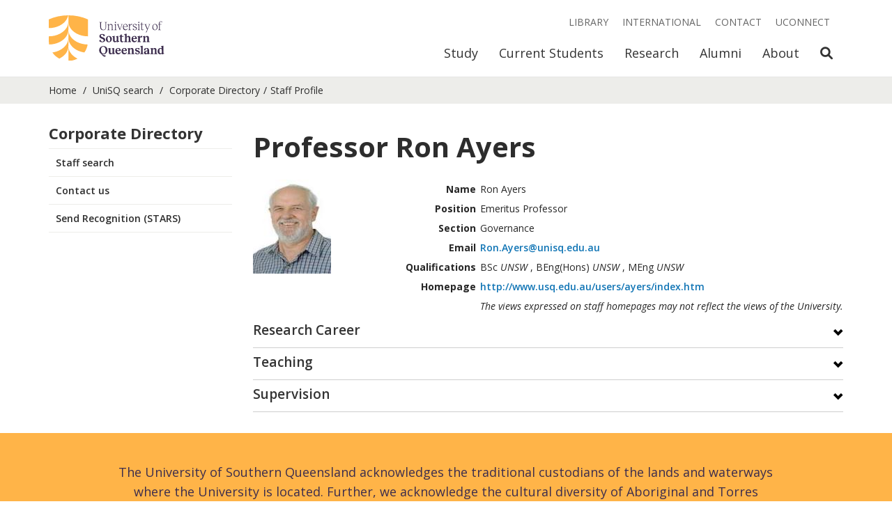

--- FILE ---
content_type: text/html; charset=utf-8
request_url: https://staffprofile.unisq.edu.au/profile/Ron-Ayers
body_size: 11360
content:
<!DOCTYPE html>
<html lang="en">
<head>
    <!-- Meta -->
    <meta charset="utf-8">
    <meta http-equiv="X-UA-Compatible" content="IE=edge,chrome=1">
    <meta name="viewport" content="width=device-width, initial-scale=1">

    <!--Fonts-->
    <link href="https://fonts.googleapis.com/css?family=Open+Sans:300italic,400italic,500italic,600italic,700italic,800italic,400,300,500,600,700,800"
          rel="stylesheet" type="text/css">

    <!--Icons-->
    <link rel="apple-touch-icon" sizes="180x180" href="/Content/favicons/apple-touch-icon.png?v=1">
    <link rel="icon" type="image/png" sizes="32x32" href="/Content/favicons/favicon-32x32.png?v=1">
    <link rel="icon" type="image/png" sizes="16x16" href="/Content/favicons/favicon-16x16.png?v=1">  
    <link rel="mask-icon" href="/Content/favicons/safari-pinned-tab.svg?v=1" color="#ffb448">
    <link rel="shortcut icon" href="/Content/favicons/favicon.ico?v=1">
    <meta name="msapplication-TileColor" content="#3c2d4d">
    <meta name="msapplication-config" content="/Content/favicons/browserconfig.xml?v=1">
    <meta name="theme-color" content="#ffb448">


    <!--Meta Tags -->
    
    <meta name='USQ.RecordID' content="38823" />
    <meta name='USQ.FullName' content="Professor Ron Ayers  " />
    <meta name='USQ.Position' content="Emeritus Professor" />
    <meta name='USQ.Section' content="Governance" />
    <meta name='USQ.Phone' content='' />
    <meta name='USQ.Room' content='' />



    <!-- Page Info -->
    <title>
        

    Professor Ron Ayers  


    </title>


    <!-- CSS-->
    <link href="/Content/Vendor/Bootstrap/stylesheets/bootstrap.min.css?v=jt0LPnftRp_XEPzCTbLi6VR295eUwjQ7HpQTp3aUXHA1" rel="stylesheet"/>

    <link href="/Content/Vendor/Bootstrap.Utilities/bootstrap-utilities.min.css?v=ZTX5XJEyT2d89oYCSmwHERluYkn-fxVl6rvhVsrER6s1" rel="stylesheet"/>

    <link href="/Content/Vendor/fontawesome/css/all.css?v=9IkhwnMLfHeXGx6ytGsNxwHsU9H3M3DBtgzbdZzzvnQ1" rel="stylesheet"/>

    <link href="/Content/css?v=j0DSytiCLMfQeJCUdMOQ0dUYCdLUnE146I9PO8zpuA01" rel="stylesheet"/>





    <!-- JavaScript -->
    <script src="/Content/Scripts/Email?v=4XMmyHm0apVaTXqINHRgSUk28AMsSAZoeBnwWyVGawc1"></script>




    <!-- Modenizr -->
    <script src="/bundles/modernizr?v=PyOGFlYjiQaRzY7DwjmvzNNztMZZzLHKW5um7CFwjM41"></script>


    <!--GA-->
    <script type="text/javascript">
        (function (i, s, o, g, r, a, m) {
            i['GoogleAnalyticsObject'] = r; i[r] = i[r] || function () {
                (i[r].q = i[r].q || []).push(arguments)
            }, i[r].l = 1 * new Date(); a = s.createElement(o),
                m = s.getElementsByTagName(o)[0]; a.async = 1; a.src = g; m.parentNode.insertBefore(a, m)
        })(window, document, 'script', '//www.google-analytics.com/analytics.js', 'ga');

        ga('require', 'linker');
        ga('linker:autoLink', ['*.usq.edu.au', '*.usqassist.custhelp.com', '*.usqstudy.custhelp.com']);
        ga('create', 'UA-897928-4', 'auto');
        ga('send', 'pageview');
    </script>
</head>

<body class="u-main-wrapper__body">

    <a class="skip-to-content-link" href="#main-content">
        Skip to content
    </a>


    <!-- Header Begin -->
    <header class="c-header js-header c-header--disable-transitions" data-gtm-component="header">
        <nav class="c-header__nav-bar js-header-nav-bar">
            <div id="c-header__collapse-container" class="container c-header__container">
                <!-- Brand and toggle get grouped for better mobile display -->
                <div class="c-header__nav-bar-header navbar-header">

                    <button type="button" class="c-header__nav-bar-button collapsed" data-toggle="collapse"
                            data-target="#c-header__navigation" data-parent="#c-header__collapse-container"
                            aria-expanded="false">
                        <span class="sr-only">Toggle navigation</span>
                        <span class="fas fa-bars"></span>
                    </button>


                    <button type="button" class="c-header__nav-bar-button js-toggle-mobile-search-link"
                            aria-expanded="false">
                        <span class="sr-only">Open Search</span>
                        <span class="fas fa-search"></span>
                    </button>

                    <a class="c-header__logo c-header__logo--acronym" href="https://unisq.edu.au/">
                        <img class="img-responsive c-header__logo-image" alt="University of Southern Queensland"
                             src="/Content/Images/unisq-logo-acronym.svg" />
                    </a>
                    <a class="c-header__logo c-header__logo--full" href="https://unisq.edu.au/">
                        <img class="img-responsive c-header__logo-image" alt="University of Southern Queensland"
                             src="/Content/Images/unisq-logo.svg" />
                    </a>
                </div>



                <div class="c-header__mobile-search visible-xs js-mobile-search" id="c-header__mobile-search">
                    <form name="search" method="get" action="//search.unisq.edu.au">
                        <div class="c-header__mobile-search-wrapper">
                            <label for="search-term-mobile" class="sr-only">Search Term</label>
                            <input id="search-term-mobile" type="search" name="q" value=""
                                   class="c-header__mobile-search-input js-mobile-search-input"
                                   placeholder="Search &amp; Enter">
                            <div class="c-header__mobile-search-button-wrapper">
                                <button class="c-header__search-submit" type="submit">
                                    <span class="sr-only">Search</span>
                                    <span class="fas fa-search"></span>
                                </button>
                                <button href="#" class="c-header__mobile-search-close js-toggle-mobile-search-link">
                                    <span class="sr-only">Close Search</span>
                                    <span class="fas fa-times"></span>
                                </button>
                            </div>
                        </div>
                    </form>
                </div>

                <!-- Collect the nav links, forms, and other content for toggling -->
                <div class="c-header__collapse collapse navbar-collapse" id="c-header__navigation">


                    <ul class="c-header__primary-nav js-primary-nav visible-xs">
                        <li class="c-header__primary-nav-item  js-primary-nav-item ">
                            <a href="https://uconnect.usq.edu.au"
                               class="c-header__primary-nav-link c-header__primary-nav-link--highlighted js-primary-nav-link">
                                UConnect
                            </a>
                        </li>
                        <li class="c-header__primary-nav-item  js-primary-nav-item js-saved-degrees"
                            style="display: none;">
                            <a href="https://unisq.edu.au/study/degrees/saved"
                               class="c-header__primary-nav-link js-primary-nav-link">
                                Saved Degrees
                                <span class="js-saved-degrees-count"></span>
                            </a>
                        </li>

                    </ul>

                    <ul class="c-header__primary-nav js-primary-nav">

                        <li class="c-header__primary-nav-item  js-primary-nav-item">
                            <a href="https://unisq.edu.au/study"
                               class="c-header__primary-nav-link js-primary-nav-link">Study</a>

                            <div class="c-header__primary-nav-menu hidden-xs">
                                <div class="container">
                                    <div class="row">
                                        <div class="col-sm-12">
                                            <h2 class="c-header__primary-nav-menu-heading">Study</h2>
                                        </div>
                                    </div>
                                    <div class="row">

                                        <div class="c-header__primary-nav-menu-link-wrapper col-sm-12 col-md-9">

                                            <div class="row">

                                                <div class="col-sm-4">
                                                    <a class="c-header__primary-nav-menu-link"
                                                       href="https://unisq.edu.au/study/degrees">
                                                        Degrees and
                                                        courses
                                                    </a>
                                                </div>
                                                <div class="col-sm-4">
                                                    <a class="c-header__primary-nav-menu-link"
                                                       href="https://unisq.edu.au/study/information-for/mature-age-students">
                                                        Mature-age
                                                        students
                                                    </a>
                                                </div>
                                                <div class="col-sm-4">
                                                    <a class="c-header__primary-nav-menu-link"
                                                       href="https://unisq.edu.au/study/apply">Applying to USQ</a>
                                                </div>

                                            </div>
                                            <div class="row">

                                                <div class="col-sm-4">
                                                    <a class="c-header__primary-nav-menu-link"
                                                       href="https://unisq.edu.au/study/degrees/pathway-programs">
                                                        Pathways
                                                        to Uni
                                                    </a>
                                                </div>
                                                <div class="col-sm-4">
                                                    <a class="c-header__primary-nav-menu-link"
                                                       href="https://unisq.edu.au/study/information-for/high-school-students">
                                                        High
                                                        school
                                                        students
                                                    </a>
                                                </div>
                                                <div class="col-sm-4">
                                                    <a class="c-header__primary-nav-menu-link"
                                                       href="https://unisq.edu.au/study/key-dates">Key dates</a>
                                                </div>

                                            </div>
                                            <div class="row">

                                                <div class="col-sm-4">
                                                    <a class="c-header__primary-nav-menu-link"
                                                       href="https://unisq.edu.au/study/degrees/undergraduate-study">
                                                        Undergraduate
                                                        study
                                                    </a>
                                                </div>
                                                <div class="col-sm-4">
                                                    <a class="c-header__primary-nav-menu-link"
                                                       href="https://unisq.edu.au/study/information-for/parents-and-guardians">
                                                        Parents
                                                        and
                                                        Guardians
                                                    </a>
                                                </div>
                                                <div class="col-sm-4">
                                                    <a class="c-header__primary-nav-menu-link"
                                                       href="https://unisq.edu.au/study/degrees/online-study">
                                                        Study
                                                        online
                                                    </a>
                                                </div>

                                            </div>
                                            <div class="row">

                                                <div class="col-sm-4">
                                                    <a class="c-header__primary-nav-menu-link"
                                                       href="https://unisq.edu.au/study/degrees/postgraduate-study">
                                                        Postgraduate
                                                        study
                                                    </a>
                                                </div>
                                                <div class="col-sm-4">
                                                    <a class="c-header__primary-nav-menu-link"
                                                       href="https://unisq.edu.au/study/information-for/schools">
                                                        Information
                                                        for
                                                        Schools
                                                    </a>
                                                </div>
                                                <div class="col-sm-4">
                                                    <a class="c-header__primary-nav-menu-link"
                                                       href="https://unisq.edu.au/study/fees-and-scholarships">
                                                        Fees and
                                                        scholarships
                                                    </a>
                                                </div>

                                            </div>
                                            <div class="row">

                                                <div class="col-sm-4">
                                                    <a class="c-header__primary-nav-menu-link"
                                                       href="https://unisq.edu.au/research">
                                                        Research
                                                        degrees and PhD
                                                    </a>
                                                </div>
                                                <div class="col-sm-4">
                                                    <a class="c-header__primary-nav-menu-link"
                                                       href="https://unisq.edu.au/international">
                                                        International
                                                        students
                                                    </a>
                                                </div>

                                            </div>

                                        </div>

                                        <div class="c-header__primary-nav-menu-cta-wrapper col-sm-12 col-md-3">

                                            <div class="c-header__primary-nav-menu-cta-content">
                                                Questions about study? Start a conversation.<br />
                                            </div>
                                            <a href="https://unisq.edu.au/study/contact"
                                               class="c-header__primary-nav-menu-cta-link o-button o-button--small o-button--wrap-content o-button--plum-stroke">
                                                <div class="o-button__wrapper">
                                                    <span class="o-button__label">Get in touch</span>
                                                </div>
                                            </a>

                                        </div>

                                    </div>
                                </div>
                            </div>
                        </li>
                        <li class="c-header__primary-nav-item  js-primary-nav-item">
                            <a href="https://unisq.edu.au/current-students"
                               class="c-header__primary-nav-link js-primary-nav-link">
                                Current
                                Students
                            </a>

                            <div class="c-header__primary-nav-menu hidden-xs">
                                <div class="container">
                                    <div class="row">
                                        <div class="col-sm-12">
                                            <h2 class="c-header__primary-nav-menu-heading">Current Students</h2>
                                        </div>
                                    </div>
                                    <div class="row">

                                        <div class="c-header__primary-nav-menu-link-wrapper col-sm-12 col-md-9">

                                            <div class="row">

                                                <div class="col-sm-4">
                                                    <a class="c-header__primary-nav-menu-link"
                                                       href="https://unisq.edu.au/current-students/orientation">Orientation</a>
                                                </div>
                                                <div class="col-sm-4">
                                                    <a class="c-header__primary-nav-menu-link"
                                                       href="https://unisq.edu.au/current-students/support">
                                                        Student
                                                        support
                                                    </a>
                                                </div>
                                                <div class="col-sm-4">
                                                    <a class="c-header__primary-nav-menu-link"
                                                       href="https://www.usq.edu.au/handbook/current/filter-programs.html">
                                                        USQ
                                                        Handbook
                                                    </a>
                                                </div>

                                            </div>
                                            <div class="row">

                                                <div class="col-sm-4">
                                                    <a class="c-header__primary-nav-menu-link"
                                                       href="https://unisq.edu.au/current-students/life">
                                                        Student
                                                        life
                                                    </a>
                                                </div>
                                                <div class="col-sm-4">
                                                    <a class="c-header__primary-nav-menu-link"
                                                       href="https://unisq.edu.au/current-students/academic">
                                                        Academic
                                                        information
                                                    </a>
                                                </div>
                                                <div class="col-sm-4">
                                                    <a class="c-header__primary-nav-menu-link"
                                                       href="https://unisq.edu.au/current-students/administration">Administration</a>
                                                </div>

                                            </div>
                                            <div class="row">

                                                <div class="col-sm-4">
                                                    <a class="c-header__primary-nav-menu-link"
                                                       href="https://unisq.edu.au/current-students/career-development">
                                                        Career
                                                        development
                                                    </a>
                                                </div>
                                                <div class="col-sm-4">
                                                    <a class="c-header__primary-nav-menu-link"
                                                       href="https://www.usq.edu.au/dates">Important dates</a>
                                                </div>
                                                <div class="col-sm-4">
                                                    <a class="c-header__primary-nav-menu-link"
                                                       href="https://unisq.edu.au/current-students/graduations">Graduations</a>
                                                </div>

                                            </div>
                                            <div class="row">

                                                <div class="col-sm-4">
                                                    <a class="c-header__primary-nav-menu-link"
                                                       href="https://unisq.edu.au/current-students/ict">ICT</a>
                                                </div>
                                                <div class="col-sm-4">
                                                    <a class="c-header__primary-nav-menu-link"
                                                       href="https://unisq.edu.au/current-students/support/studying-during-covid">
                                                        COVID
                                                        Learning
                                                    </a>
                                                </div>

                                            </div>

                                        </div>

                                        <div class="c-header__primary-nav-menu-cta-wrapper col-sm-12 col-md-3">

                                            <div class="c-header__primary-nav-menu-cta-content">
                                                Get in touch and find answers to frequently asked questions.<br />
                                            </div>
                                            <a href="https://usqassist.custhelp.com"
                                               class="c-header__primary-nav-menu-cta-link o-button o-button--small o-button--wrap-content o-button--plum-stroke">
                                                <div class="o-button__wrapper">
                                                    <span class="o-button__label">Need help? Ask UniSQ</span>
                                                </div>
                                            </a>

                                        </div>

                                    </div>
                                </div>
                            </div>
                        </li>
                        <li class="c-header__primary-nav-item  js-primary-nav-item">
                            <a href="https://unisq.edu.au/research"
                               class="c-header__primary-nav-link js-primary-nav-link">Research</a>

                            <div class="c-header__primary-nav-menu hidden-xs">
                                <div class="container">
                                    <div class="row">
                                        <div class="col-sm-12">
                                            <h2 class="c-header__primary-nav-menu-heading">Research</h2>
                                        </div>
                                    </div>
                                    <div class="row">

                                        <div class="c-header__primary-nav-menu-link-wrapper col-sm-12 col-md-9">

                                            <div class="row">

                                                <div class="col-sm-4">
                                                    <a class="c-header__primary-nav-menu-link"
                                                       href="https://unisq.edu.au/research/higher-degrees-by-research">
                                                        Higher
                                                        degrees by
                                                        research
                                                    </a>
                                                </div>
                                                <div class="col-sm-4">
                                                    <a class="c-header__primary-nav-menu-link"
                                                       href="https://unisq.edu.au/research/graduate-research-school/current-hdr-students">
                                                        Current
                                                        HDR students
                                                    </a>
                                                </div>
                                                <div class="col-sm-4">
                                                    <a class="c-header__primary-nav-menu-link"
                                                       href="https://unisq.edu.au/research/institutes-centres">
                                                        Research
                                                        institutes and
                                                        centres
                                                    </a>
                                                </div>

                                            </div>
                                            <div class="row">

                                                <div class="col-sm-4">
                                                    <a class="c-header__primary-nav-menu-link"
                                                       href="https://unisq.edu.au/research/graduate-research-school">
                                                        Graduate
                                                        Research
                                                        School
                                                    </a>
                                                </div>
                                                <div class="col-sm-4">
                                                    <a class="c-header__primary-nav-menu-link"
                                                       href="https://unisq.edu.au/research/sqnnsw-hub">
                                                        SQNNSW
                                                        Innovation Hub
                                                    </a>
                                                </div>

                                            </div>

                                        </div>

                                        <div class="c-header__primary-nav-menu-cta-wrapper col-sm-12 col-md-3">

                                            <div class="c-header__primary-nav-menu-cta-content">
                                                Find a researcher, research supervisor or a USQ expert.
                                            </div>
                                            <a href="https://expertfinder.usq.edu.au/"
                                               class="c-header__primary-nav-menu-cta-link o-button o-button--small o-button--wrap-content o-button--plum-stroke">
                                                <div class="o-button__wrapper">
                                                    <span class="o-button__label">Find a researcher</span>
                                                </div>
                                            </a>

                                        </div>

                                    </div>
                                </div>
                            </div>
                        </li>
                        <li class="c-header__primary-nav-item  js-primary-nav-item">
                            <a href="https://unisq.edu.au/alumni"
                               class="c-header__primary-nav-link js-primary-nav-link">Alumni</a>

                            <div class="c-header__primary-nav-menu hidden-xs">
                                <div class="container">
                                    <div class="row">
                                        <div class="col-sm-12">
                                            <h2 class="c-header__primary-nav-menu-heading">Alumni</h2>
                                        </div>
                                    </div>
                                    <div class="row">

                                        <div class="c-header__primary-nav-menu-link-wrapper col-sm-12 col-md-9">

                                            <div class="row">

                                                <div class="col-sm-4">
                                                    <a class="c-header__primary-nav-menu-link"
                                                       href="https://unisq.edu.au/alumni/alumni-benefits">
                                                        Alumni
                                                        benefits
                                                    </a>
                                                </div>
                                                <div class="col-sm-4">
                                                    <a class="c-header__primary-nav-menu-link"
                                                       href="https://unisq.edu.au/alumni/alumnus-of-the-year-awards">
                                                        Alumnus
                                                        of the Year
                                                        Awards
                                                    </a>
                                                </div>
                                                <div class="col-sm-4">
                                                    <a class="c-header__primary-nav-menu-link"
                                                       href="https://unisq.edu.au/alumni/alumni-community">
                                                        Alumni
                                                        community
                                                    </a>
                                                </div>

                                            </div>
                                            <div class="row">

                                                <div class="col-sm-4">
                                                    <a class="c-header__primary-nav-menu-link"
                                                       href="https://unisq.edu.au/alumni/contribute-to-usq">
                                                        Contribute
                                                        to USQ
                                                    </a>
                                                </div>
                                                <div class="col-sm-4">
                                                    <a class="c-header__primary-nav-menu-link"
                                                       href="https://unisq.edu.au/alumni/career-services">
                                                        Career
                                                        services
                                                    </a>
                                                </div>

                                            </div>

                                        </div>

                                        <div class="c-header__primary-nav-menu-cta-wrapper col-sm-12 col-md-3">

                                            <div class="c-header__primary-nav-menu-cta-content">
                                                Connect with USQ and your fellow alumni.
                                            </div>
                                            <a href="https://unisq.edu.au/alumni/update-your-details"
                                               class="c-header__primary-nav-menu-cta-link o-button o-button--small o-button--wrap-content o-button--plum-stroke">
                                                <div class="o-button__wrapper">
                                                    <span class="o-button__label">Update your details</span>
                                                </div>
                                            </a>

                                        </div>

                                    </div>
                                </div>
                            </div>
                        </li>
                        <li class="c-header__primary-nav-item  js-primary-nav-item">
                            <a href="https://unisq.edu.au/about-usq"
                               class="c-header__primary-nav-link js-primary-nav-link">About</a>

                            <div class="c-header__primary-nav-menu hidden-xs">
                                <div class="container">
                                    <div class="row">
                                        <div class="col-sm-12">
                                            <h2 class="c-header__primary-nav-menu-heading">About</h2>
                                        </div>
                                    </div>
                                    <div class="row">

                                        <div class="c-header__primary-nav-menu-link-wrapper col-sm-12 col-md-9">

                                            <div class="row">

                                                <div class="col-sm-4">
                                                    <a class="c-header__primary-nav-menu-link"
                                                       href="https://unisq.edu.au/about-usq/governance-leadership">
                                                        Governance
                                                        and
                                                        leadership
                                                    </a>
                                                </div>
                                                <div class="col-sm-4">
                                                    <a class="c-header__primary-nav-menu-link"
                                                       href="https://unisq.edu.au/about-usq/values-culture">
                                                        Our values
                                                        and culture
                                                    </a>
                                                </div>
                                                <div class="col-sm-4">
                                                    <a class="c-header__primary-nav-menu-link"
                                                       href="https://unisq.edu.au/about-usq/jobs-at-usq">
                                                        Jobs at
                                                        USQ
                                                    </a>
                                                </div>

                                            </div>
                                            <div class="row">

                                                <div class="col-sm-4">
                                                    <a class="c-header__primary-nav-menu-link"
                                                       href="https://unisq.edu.au/about-usq/schools-sections">
                                                        Schools
                                                        and sections
                                                    </a>
                                                </div>
                                                <div class="col-sm-4">
                                                    <a class="c-header__primary-nav-menu-link"
                                                       href="https://unisq.edu.au/news">USQ News</a>
                                                </div>
                                                <div class="col-sm-4">
                                                    <a class="c-header__primary-nav-menu-link"
                                                       href="https://unisq.edu.au/about-usq/locations">Locations</a>
                                                </div>

                                            </div>
                                            <div class="row">

                                                <div class="col-sm-4">
                                                    <a class="c-header__primary-nav-menu-link"
                                                       href="https://unisq.edu.au/academic-transformation-portfolio">
                                                        Learning
                                                        and
                                                        Teaching
                                                    </a>
                                                </div>
                                                <div class="col-sm-4">
                                                    <a class="c-header__primary-nav-menu-link"
                                                       href="https://unisq.edu.au/events">
                                                        USQ
                                                        Events
                                                    </a>
                                                </div>
                                                <div class="col-sm-4">
                                                    <a class="c-header__primary-nav-menu-link"
                                                       href="https://unisq.edu.au/accommodation">
                                                        Residential
                                                        Colleges
                                                    </a>
                                                </div>

                                            </div>
                                            <div class="row">

                                                <div class="col-sm-4">
                                                    <a class="c-header__primary-nav-menu-link"
                                                       href="https://unisq.edu.au/about-usq/contributing-to-communities">
                                                        Contributing
                                                        to
                                                        our communities
                                                    </a>
                                                </div>
                                                <div class="col-sm-4">
                                                    <a class="c-header__primary-nav-menu-link"
                                                       href="https://unisq.edu.au/study/why-usq/usq-stories">
                                                        USQ
                                                        stories
                                                    </a>
                                                </div>

                                            </div>

                                        </div>

                                        <div class="c-header__primary-nav-menu-cta-wrapper col-sm-12 col-md-3">

                                            <div class="c-header__primary-nav-menu-cta-content">
                                                There are many ways you can make a difference, and your support can
                                                transform lives.
                                            </div>
                                            <a href="https://unisq.edu.au/about-usq/contributing-to-communities/giving"
                                               class="c-header__primary-nav-menu-cta-link o-button o-button--small o-button--wrap-content o-button--plum-stroke">
                                                <div class="o-button__wrapper">
                                                    <span class="o-button__label">Give to USQ</span>
                                                </div>
                                            </a>

                                        </div>

                                    </div>
                                </div>
                            </div>
                        </li>

                        <li class="c-header__primary-nav-item hidden-xs">
                            <a href="#" class="c-header__primary-nav-link js-toggle-search-link">
                                <span class="sr-only">Open Search</span>
                                <span class="fas fa-search"></span>
                            </a>
                        </li>

                    </ul>

                    <ul class="c-header__secondary-nav js-secondary-nav">


                        <li class="c-header__secondary-nav-item">
                            <a href="https://www.usq.edu.au/library" class="c-header__secondary-nav-link">Library</a>
                        </li>
                        <li class="c-header__secondary-nav-item">
                            <a href="https://unisq.edu.au/international"
                               class="c-header__secondary-nav-link">International</a>
                        </li>
                        <li class="c-header__secondary-nav-item">
                            <a href="https://unisq.edu.au/contact" class="c-header__secondary-nav-link">Contact</a>
                        </li>


                        <li class="c-header__secondary-nav-item hidden-xs js-saved-degrees" style="display: none;">
                            <a href="https://unisq.edu.au/study/degrees/saved"
                               class="c-header__secondary-nav-link font-weight-bold">
                                Saved Degrees
                                <span class="js-saved-degrees-count"></span>
                            </a>
                        </li>
                        <li class="c-header__secondary-nav-item hidden-xs">
                            <a href="https://uconnect.usq.edu.au" class="c-header__secondary-nav-link">
                                UConnect
                            </a>
                        </li>
                    </ul>

                    <div class="c-header__search-container hidden-xs js-search-container">

                        <form name="search" method="get" action="//search.unisq.edu.au">
                            <div class="c-header__search-wrapper">
                                <label for="search-term" class="sr-only">Search Term</label>
                                <input id="search-term" type="search" name="q" value=""
                                       class="c-header__search-input js-search-input" placeholder="Search &amp; Enter">
                                <div class="c-header__search-button-wrapper">
                                    <button class="c-header__search-submit" type="submit">
                                        <span class="sr-only">Search</span>
                                        <span class="fas fa-search"></span>
                                    </button>
                                    <button href="#" class="c-header__search-close js-toggle-search-link">
                                        <span class="sr-only">Close Search</span>
                                        <span class="fas fa-times"></span>
                                    </button>
                                </div>
                            </div>
                        </form>

                    </div>

                </div><!-- /.navbar-collapse -->
            </div><!-- /.container-fluid -->
        </nav>

        <div class="c-header__spacer hidden-xs"></div>
        <div class="c-header__overlay js-overlay hidden-xs"></div>
    </header>
    <!-- Header End -->

    <div class="u-main-wrapper__content" id="main-content">

        <!-- Breadcrumbs Begin -->
        <div class="c-breadcrumbs" data-gtm-compontent="bread-crumbs">
            <div class="container">
                <div class="row">
                    <div class="col-sm-12">
                        <ul class="c-breadcrumbs__list">
                            <li class="c-breadcrumbs__item">
                                <a class="c-breadcrumbs__link" href="https://unisq.edu.au/">Home</a>
                            </li>
                            <li class="c-breadcrumbs__item">
                                <a class="c-breadcrumbs__link" href="https://search.unisq.edu.au/">UniSQ search</a>
                            </li>
                            <li class=c-breadcrumbs__item><a class=c-breadcrumbs__link> <a href="/corporatedirectory">Corporate Directory </a></a> </li><li class=c-breadcrumbs__item ><a>Staff Profile</a></li>
                        </ul>
                    </div>
                </div>
            </div>
        </div>
        <!-- Breadcrumbs End -->
        <!-- Mobile Menu Begin -->
        <div class="container visible-xs visible-sm">
            <div class="row">
                <div class="col-sm-12">
                    <div class="c-accordion c-mobile-menu" role="tablist" aria-multiselectable="true"
                         data-gtm-component="mobile-menu">
                        <div class="c-accordion__header" role="tab" id="mobileMainMenuHeading">
                            <a class="o-glyph-button c-accordion__button collapsed" role="button" data-toggle="collapse"
                               href="#mobileMainMenu" aria-expanded="false" aria-controls="mobileMainMenu">
                                <div class="o-glyph-button__wrapper">
                                    <span class="o-glyph-button__label">Corporate Directory</span>
                                    <span class="o-glyph-button__glyph c-accordion__glyph glyphicon"></span>
                                </div>
                            </a>
                        </div>
                        <div id="mobileMainMenu" class="panel-collapse collapse" role="tabpanel"
                             aria-labelledby="mobileMainMenuHeading" aria-expanded="false">
                            <div class="c-accordion__content c-accordion__content--no-padding">
                                <ul class="c-main-menu__menu">
                                    <li class="c-main-menu__item ">
                                        <a class="c-main-menu__link" href="https://search.unisq.edu.au/">Staff search</a>
                                    </li>
                                    <li class="c-main-menu__item ">
                                        <a class="c-main-menu__link" href="//www.usq.edu.au/contact">Contact us</a>
                                    </li>
                                    <li class="c-main-menu__item ">
                                        <a class="c-main-menu__link" href="https://hr.usq.edu.au/psc/HR92PRD/EMPLOYEE/HRMS/c/NUI_FRAMEWORK.PT_AGSTARTPAGE_NUI.GBL?CONTEXTIDPARAMS=TEMPLATE_ID%3aPTPPNAVCOL&scname=ADMN_SQH_STARS&PanelCollapsible=Y&PTPPB_GROUPLET_ID=SQH_STARS&CRefName=ADMN_NAVCOLL_1" target="_blank">Send Recognition (STARS)</a>
                                    </li>

                                </ul>
                            </div>
                        </div>
                    </div>
                </div>
            </div>
        </div>


        <!-- Mobile Menu End -->


        <div class="container u-padding-top-medium u-padding-bottom-large">
            <div class="row ">

                <!-- Desktop Menu Begin -->
                <div class="hidden-sm hidden-xs col-md-3">
                    <div class="c-main-menu" data-gtm-component="main-menu">
                        <ul class="c-main-menu__menu">
                            <li class="c-main-menu__item">
                                <div class="c-main-menu__item-header">
                                    <h4><strong>Corporate Directory</strong></h4>
                                </div>
                            </li>
                            <li class="c-main-menu__item">
                                <div class="c-main-menu__item-header">
                                    <a class="c-main-menu__link c-main-menu__link--primary " href="https://search.unisq.edu.au/">
                                        Staff search
                                    </a>
                                </div>
                            </li>
                            <li class="c-main-menu__item">
                                <div class="c-main-menu__item-header">
                                    <a class="c-main-menu__link c-main-menu__link--primary " href="//www.usq.edu.au/contact">
                                        Contact us
                                    </a>
                                </div>
                            </li>
                            <li class="c-main-menu__item">
                                <div class="c-main-menu__item-header">
                                    <a class="c-main-menu__link c-main-menu__link--primary " href="https://hr.usq.edu.au/psc/HR92PRD/EMPLOYEE/HRMS/c/NUI_FRAMEWORK.PT_AGSTARTPAGE_NUI.GBL?CONTEXTIDPARAMS=TEMPLATE_ID%3aPTPPNAVCOL&scname=ADMN_SQH_STARS&PanelCollapsible=Y&PTPPB_GROUPLET_ID=SQH_STARS&CRefName=ADMN_NAVCOLL_1" target="_blank">
                                        Send Recognition (STARS)
                                    </a>
                                </div>
                            </li>
                        </ul>
                    </div>
                </div>
                <!-- Desktop Menu End -->
                <!-- Page Content Begin -->
                <div class="col-sm-12 col-md-9">
                    <div class="page-content body-copy body-copy--medium">
                        <!-- Start Main Area -->
                        







<style>
    h2 {
        font-weight: bold;
    }

    table td, table th {
        font-size: 14px;
        width: auto;
        padding-top: 0;
        padding-bottom: 0;
        
    }
</style>


<div>

    <div class="row">
        <div class="col-sm-12"><h2>Professor Ron Ayers  </h2></div>
    </div>

    <div class="row">
        <div class="col-sm-3">
                <img src="/Profile/38823/photo" alt="Professor Ron Ayers  " class="img-responsive" />
     </div>
        <div class="col-sm-9">
            <table>
                <tbody>
                    <tr>
                        <th class="table-Right-text">Name</th>
                        <td class="table-left-text">Ron Ayers</td>
                    </tr>
                    <tr>
                        <th class="table-Right-text">Position</th>
                        <td>Emeritus Professor</td>

                    </tr>
                    <tr>
                            <th class="table-Right-text">Section</th>
                            <td class="table-left-text">Governance</td>
                    </tr>
                    <tr>
                    </tr>
                    <tr>
                    </tr>
                    <tr>
                    </tr>
                    <tr>
                    </tr>

                    <tr>
                            <th class="table-Right-text">Email</th>
                            <td class="table-left-text">
                                <script type="text/javascript">
                    usqconv(" Ron--*D*--Ayers--*A*--unisq--*D*--edu--*D*--au ");
                                </script>
                            </td>
                    </tr>
                    <tr>
                            <th class="table-Right-text">Qualifications</th>
                            <td class="table-left-text">BSc  <i>UNSW</i>  , BEng(Hons)  <i>UNSW</i>  , MEng  <i>UNSW</i>  </td>
                    </tr>

                    <tr>

                        <td class="table-left-text">

                        </td>
                    </tr>

                    <tr>
                            <th class="table-Right-text">Homepage</th>
                            <td class="table-left-text">
                                <a href="http://www.usq.edu.au/users/ayers/index.htm" target="_blank">http://www.usq.edu.au/users/ayers/index.htm</a><br />
                                <i>The views expressed on staff homepages may not reflect the views of the University.</i>
                            </td>
                    </tr>

                </tbody>
            </table>
    </div>
      
  </div>

                <!-- Biography Info start-->
<!-- Biography Info end-->
                <!-- Career Info -->
                    <div class="panel panel-default">
                        <div class="panel-heading" style="border-bottom:1px solid #cecece;">
                            <a class="panel-title">
                                <h4 class="accordion-toggle caption" data-toggle="collapse" data-parent="#accordion" href="#career">
                                    Research Career
                                </h4>
                            </a>
                        </div>
                        <div id="career" class="panel-collapse collapse">
                            <div class="panel-body mt-3">
                                <div>
                                  
                                            <label class="control-label mt-0"> Fields of Research (FoR) </label><br />
                                            <ul class="profile-text mt-0">
                                                    <li >
                                                        Civil Engineering <text> (</text> 090500 <text> ) </text>
                                                        <br />
                                                    </li>
                                                    <li >
                                                        Civil Engineering <text> (</text> 400500 <text> ) </text>
                                                        <br />
                                                    </li>
                                            </ul>
                                
                                   
                                            <label class="control-label mt-0"> Research interests</label><br />
                                            <p class="profile-text mt-0">
                                                Transportation Engineering (including Highway Engineering and Traffic Engineering)<br/><br/>Civil Engineering Construction<br/><br/>Civil Engineering Management<br/><br/>Local Authority Engineering<br/><br/>Engineering Education
                                            </p>
                                
                                    
                                            <label class="control-label mt-0"> Professional memberships</label><br />
                                              <p class="profile-text mt-0">
                                                   Member of Institution of Engineers, Australia - MIE (Aust)
                                              </p>
                                    
                                    
                                            <label class="control-label mt-0">Industry affiliations</label><br />
                                             <p class="profile-text mt-0">
                                                 Chartered Engineer<br/><br/>Registered Professional Engineer, Queensland
                                             </p>
                                    
                                    
                                </div>
                            </div>
                        </div>
                    </div>
                <!-- Career Info end -->
                <!--Teaching Info start-->
                    <div class="panel panel-default">
                        <div class="panel-heading" style="border-bottom:1px solid #cecece;">
                            <a class="panel-title">
                                <h4 class="accordion-toggle caption" data-toggle="collapse" data-parent="#accordion" href="#teaching">
                                    Teaching
                                </h4>
                            </a>
                        </div>
                        <div id="teaching" class="panel-collapse collapse">
                            <div class="panel-body mt-3">
                                <div>

                                        <label class="control-label mt-0">Currently teaching courses/programs</label><br />
                                        <p class="profile-text mt-0">
                                            CIV3703 Transport Engineering - Examiner<br/><br/>CIV5704 Road and Street Engineering - Examiner<br/><br/>CIV2702 Municipal Services - Assistant Examiner<br/><br/>CIV3906 Civil Materials Practice - Assistant Examiner<br/><br/>CIV2701 Road Design and Location - Examiner<br/><br/>ENG3003 Engineering Management - Assistant Examiner
                                        </p>


                                        <label class="control-label mt-0">Teaching experience(Tertiary)</label><br />
                                        <p class="profile-text mt-0">
                                        31<span> Years</span>
                                        </p>


                                        <label class="control-label mt-0">Teaching experience(Other)</label><br />
                                           <p class="profile-text mt-0">
                                             6<span> Years</span>
                                           </p>


                                        <label class="control-label mt-0">Administrative responsibilities</label><br />
                                        <p class="profile-text mt-0">
                                            Member of USQ Carrick Awards Selection Panel<br/><br/>Chair, Faculty Academic Operations Committee
                                        </p>

                                </div>
                            </div>
                        </div>
                    </div>
                <!--Teaching Info end-->
               
                <!-- Supervision Info start -->
                    <div class="panel panel-default">
                        <div class="panel-heading" style="border-bottom:1px solid #cecece;">
                            <a class="panel-title">
                                <h4 class="accordion-toggle caption" data-toggle="collapse" data-parent="#accordion" href="#supervision">
                                    Supervision
                                </h4>
                            </a>
                        </div>
                        <div id="supervision" class="panel-collapse collapse">
                            <div class="panel-body mt-3">
                                <div>
                                   
                                            <label class="control-label mt-0">Research supervisor in the area of:</label><br />
                                            <ul class="profile-text mt-0">
                                                    <li>
                                                        Civil Engineering <text> (</text> 400500 <text> ) </text> <br />                                                  
                                                    </li>
                                            </ul>
                                    
                                    
                                 
                                </div>
                            </div>
                        </div>
                    </div><!-- Supervision Info end -->

            
    
    
</div>

                        <!-- End Main Area -->
                    </div>
                </div>
                <!-- Page Content End -->

            </div>
        </div>
    </div>


    <!-- Footer Begin -->
    <footer class="c-footer u-main-wrapper__footer" data-gtm-component="footer">
        <div class="c-footer__acknowledgement-wrapper py-5">
            <div class="container">
                <div class="row">
                    <div class="col-sm-offset-1 col-sm-10">
                        <p>
                            The University of Southern Queensland acknowledges the traditional custodians of the lands
                            and waterways where the University is located. Further, we acknowledge the cultural
                            diversity of Aboriginal and Torres Strait Islander peoples and pay respect to Elders past,
                            present and future.
                        </p>
                    </div>
                </div>
            </div>
        </div>

        <div class="c-footer__content-wrapper py-5">
            <div class="container">
                <div class="row u-equal-height-columns-sm">
                    <div class="c-footer__content-col col-sm-6 col-md-3">
                        <h4>Quick links</h4>
                        <ul>
                            <li><a href="https://unisq.edu.au/study">Study</a></li>
                            <li><a href="https://unisq.edu.au/current-students">Current Students</a></li>
                            <li><a href="https://unisq.edu.au/research">Research</a></li>
                            <li><a href="https://unisq.edu.au/alumni">Alumni</a></li>
                            <li><a href="https://unisq.edu.au/about-usq">About</a></li>
                        </ul>
                    </div>
                    <div class="c-footer__content-col col-sm-6 col-md-3">
                        <h4>Information for</h4>
                        <ul>
                            <li><a href="https://unisq.edu.au/study/degrees/undergraduate-study">Undergraduate study</a></li>
                            <li><a href="https://unisq.edu.au/study/degrees/postgraduate-study">Postgraduate study</a></li>
                            <li><a href="https://unisq.edu.au/study/degrees/pathway-programs">Pathways to Uni</a></li>
                            <li><a href="https://unisq.edu.au/international">International students</a></li>
                        </ul>
                    </div>
                    <div class="c-footer__content-col col-sm-6 col-md-3">
                        <h4>Engage</h4>
                        <ul>
                            <li><a href="https://unisq.edu.au/contact">Contact us</a></li>
                            <li><a href="https://unisq.edu.au/news">News</a></li>
                            <li><a href="https://unisq.edu.au/events">Events</a></li>
                            <li><a href="https://unisq.edu.au/about-usq/locations">Locations</a></li>
                        </ul>
                    </div>
                    <div class="c-footer__content-col col-sm-6 col-md-3">
                        <h4>Connect</h4>
                        <div class="c-footer__social-icons mb-4">

                            <a class="c-footer__social-icon-link js-social-icon-link"
                               href="https://twitter.com/studyUSQ">
                                <span class="fab fa-twitter"></span>
                                <span class="sr-only">Twitter</span>
                            </a>
                            <a class="c-footer__social-icon-link js-social-icon-link"
                               href="https://www.facebook.com/usqedu">
                                <span class="fab fa-facebook-square"></span>
                                <span class="sr-only">Facebook</span>
                            </a>
                            <a class="c-footer__social-icon-link js-social-icon-link"
                               href="http://www.youtube.com/user/usqedu">
                                <span class="fab fa-youtube"></span>
                                <span class="sr-only">Youtube</span>
                            </a>
                            <a class="c-footer__social-icon-link js-social-icon-link"
                               href="https://www.linkedin.com/school/university-of-southern-queensland/">
                                <span class="fab fa-linkedin-in"></span>
                                <span class="sr-only">linkedin</span>
                            </a>
                            <a class="c-footer__social-icon-link js-social-icon-link"
                               href="http://instagram.com/usqedu">
                                <span class="fab fa-instagram"></span>
                                <span class="sr-only">Instagram</span>
                            </a>
                            <a class="c-footer__social-icon-link js-social-icon-link"
                               href="http://pinterest.com/usqedu">
                                <span class="fab fa-pinterest-p"></span>
                                <span class="sr-only">Pinterest</span>
                            </a>
                            <a class="c-footer__social-icon-link js-social-icon-link"
                               href="https://open.spotify.com/user/usqedu">
                                <span class="fab fa-spotify"></span>
                                <span class="sr-only">Spotify</span>
                            </a>
                        </div>


                        <a href="https://unisq.edu.au/study/apply"
                           class="o-button  o-button--three-quarter  o-button--small o-button--gold mb-3">
                            <div class="o-button__wrapper">
                                <span class="o-button__label">Apply</span>
                                <span class="o-button__glyph fas fa-chevron-right"></span>
                            </div>
                        </a>

                        <a href="https://usqstudy.custhelp.com/app/ask"
                           class="o-button  o-button--three-quarter  o-button--small o-button--light-grey">
                            <div class="o-button__wrapper">
                                <span class="o-button__label">Enquire</span>
                                <span class="o-button__glyph fas fa-chevron-right"></span>
                            </div>
                        </a>
                    </div>
                </div>
                <div class="row">
                    <div class="col-sm-12">
                        <hr />
                    </div>
                </div>

                <div class="row u-equal-height-columns-sm u-equal-height-columns--vertical-centered">
                    <div class="col-sm-3">
                        <img class="img-responsive c-footer__logo" alt="University of Southern Queensland"
                             src="/Content/Images/unisq-logo-acronym-white.svg" />
                    </div>
                    <div class="col-sm-9 c-footer__legal-text">
                        <p class="m-0">
                            &copy; University of Southern Queensland 2022. UniSQ is a member of the Regional
                            Universities Network.<br />
                            CRICOS: QLD 00244B, NSW 02225M TEQSA: PRV12081 | <a href="https://unisq.edu.au/about-site">About site</a>
                        </p>
                    </div>
                </div>
            </div>

        </div>
    </footer>


    <!-- Heading End -->
    <!-- Scripts -->
    <script>
        Modernizr.load([
        ]);

    </script>

    <script src="/bundles/jquery?v=-asoabF9ZQG9qRg9Mse6SKb8DOLkLcyiJswBmkejDbI1"></script>



    <!--Dynamic scripts-->
    
    <!--Script for accordian-->
    <script>
        $('.panel-collapse').on('show.bs.collapse', function () {
            $(this).siblings('.panel-heading').addClass('active');
        });

        $('.panel-collapse').on('hide.bs.collapse', function () {
            $(this).siblings('.panel-heading').removeClass('active');
        });
    </script>



</body>
</html>
